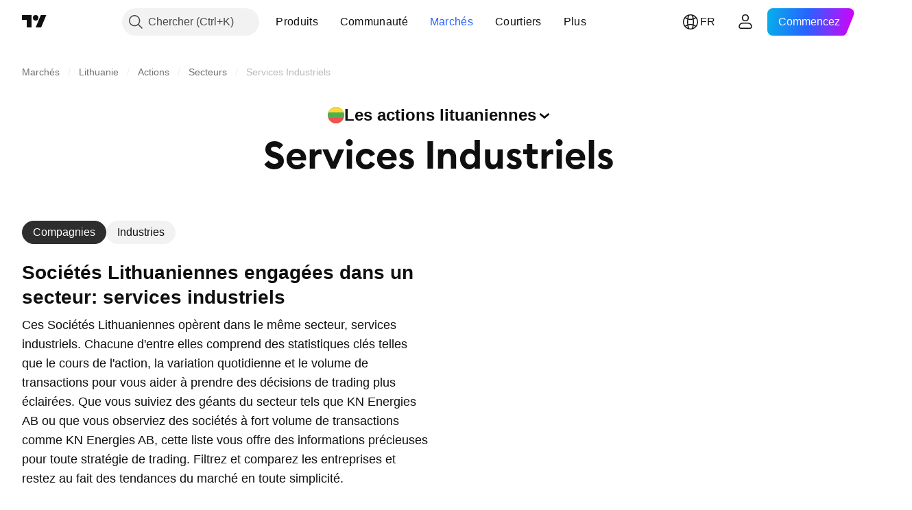

--- FILE ---
content_type: image/svg+xml
request_url: https://s3-symbol-logo.tradingview.com/country/LT.svg
body_size: -40
content:
<!-- by TradingView --><svg width="18" height="18" viewBox="0 0 18 18" xmlns="http://www.w3.org/2000/svg"><path fill="#4CAF50" d="M0 0h18v18H0z" shape-rendering="crispEdges"/><path fill="#EF5350" d="M0 12h18v6H0z" shape-rendering="crispEdges"/><path d="M0 0h18v6H0V0z" fill="#FDD835" shape-rendering="crispEdges"/></svg>

--- FILE ---
content_type: application/javascript; charset=utf-8
request_url: https://static.tradingview.com/static/bundles/fr.79245.2d5178a43ba68714540d.js
body_size: 498
content:
(self.webpackChunktradingview=self.webpackChunktradingview||[]).push([[79245,37117],{860265:e=>{e.exports={en:["Custom"]}},670037:e=>{e.exports=["Connectez-vous ou créez un compte gratuit pour voir tous les composants"]},121617:e=>{e.exports=["C'est parti"]},927764:e=>{e.exports={en:["Cash Flow"]}},607332:e=>{e.exports=["Créer plus de listes dans le Screener"]},449507:e=>{e.exports=["Montants"]},984847:e=>{e.exports=["Annuel/le"]},852534:e=>{e.exports=["Adresses"]},245701:e=>{e.exports=["Caractéristiques de l'obligation"]},902524:e=>{e.exports=["Bilan"]},137260:e=>{e.exports=["Dividendes"]},832349:e=>{e.exports=["Horaire étendu"]},259504:e=>{e.exports=["Foire Aux Questions"]},133723:e=>{e.exports=["Flux de capitaux"]},998652:e=>{e.exports={en:["Holdings"]}},558462:e=>{e.exports=["Compte de résultat"]},15797:e=>{e.exports=["Vue d'ensemble"]},620778:e=>{e.exports=["Charger plus"]},437117:e=>{e.exports=["Plus"]},438746:e=>{e.exports=["Performance de la valeur nette d'inventaire (VNI)"]},476822:e=>{e.exports=["Aucun symbole ne correspond à vos critères"]},975594:e=>{e.exports=["Informations sur la sécurité"]},724936:e=>{e.exports=["Afficher la définition"]},340307:e=>{e.exports=["Par action"]},406122:e=>{e.exports=["Rentabilité"]},934673:e=>{e.exports=["Trimestriel/le"]},986016:e=>{e.exports=["Notations"]},663886:e=>{e.exports=["Risque"]},284634:e=>{e.exports={en:["TTM"]}},411821:e=>{e.exports=["Données techniques"]},201884:e=>{e.exports=["Evaluation"]}}]);